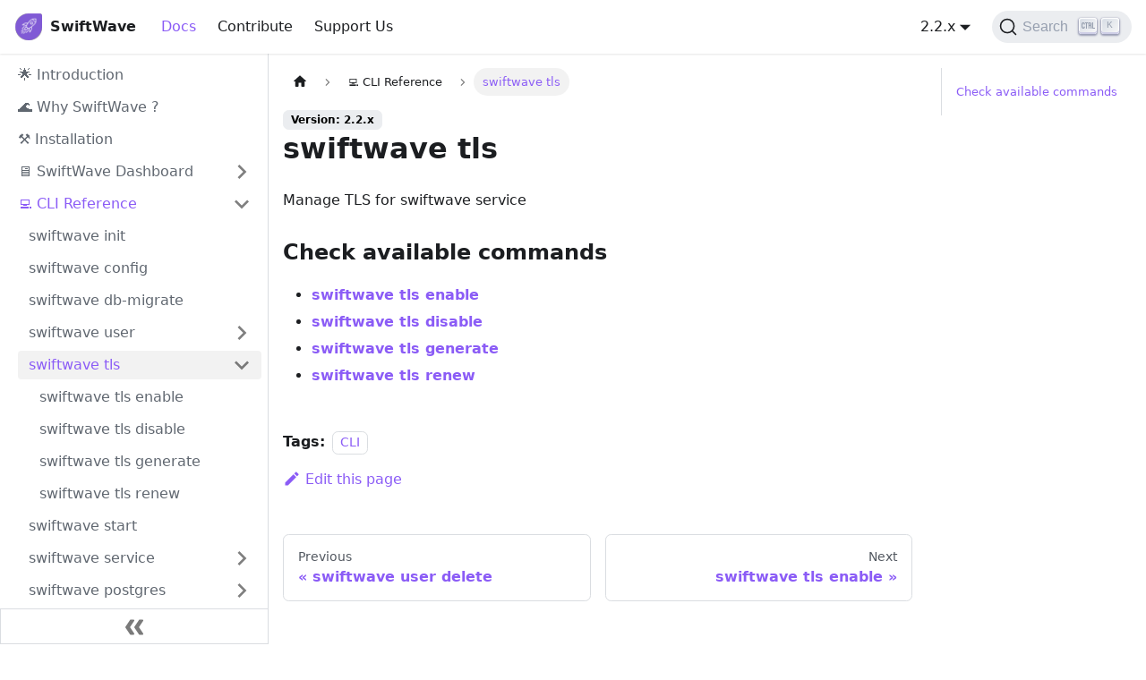

--- FILE ---
content_type: text/html; charset=utf-8
request_url: https://swiftwave.org/docs/cli/tls/
body_size: 5074
content:
<!DOCTYPE html><html lang="en" dir="ltr" class="docs-wrapper plugin-docs plugin-id-default docs-version-2.2.x docs-doc-page docs-doc-id-cli/tls/tls" data-has-hydrated="true" data-theme="light" data-rh="lang,dir,class,data-has-hydrated"><head>
<meta charset="UTF-8">
<meta name="generator" content="Docusaurus v3.3.2">
<title>swiftwave tls | SwiftWave</title><meta data-rh="true" property="og:url" content="https://swiftwave.org/docs/cli/tls/"><meta data-rh="true" property="og:locale" content="en"><meta data-rh="true" name="docusaurus_locale" content="en"><meta data-rh="true" name="docsearch:language" content="en"><meta data-rh="true" name="title" content="SwiftWave"><meta data-rh="true" name="og:image" content="/img/banner.png"><meta data-rh="true" name="og:title" content="SwiftWave"><meta data-rh="true" name="og:description" content="SwiftWave is a self-hosted open source lightweight PaaS solution. It is designed to be easy to use and deploy applications."><meta data-rh="true" name="keywords" content="deployment, application, hosting, vps, docker, swarm, ssl"><meta data-rh="true" name="twitter:card" content="/img/banner.png"><link data-rh="true" rel="icon" href="/img/favicon.ico"><link data-rh="true" rel="canonical" href="https://swiftwave.org/docs/cli/tls/"><link data-rh="true" rel="alternate" href="https://swiftwave.org/docs/cli/tls/" hreflang="en"><link data-rh="true" rel="alternate" href="https://swiftwave.org/docs/cli/tls/" hreflang="x-default"><link rel="search" type="application/opensearchdescription+xml" title="SwiftWave" href="/opensearch.xml">


<link rel="preconnect" href="https://www.google-analytics.com">
<link rel="preconnect" href="https://www.googletagmanager.com">

<link rel="stylesheet" href="/assets/css/styles.f6050b95.css">


<style type="text/css">.medium-zoom-overlay{position:fixed;top:0;right:0;bottom:0;left:0;opacity:0;transition:opacity .3s;will-change:opacity}.medium-zoom--opened .medium-zoom-overlay{cursor:pointer;cursor:zoom-out;opacity:1}.medium-zoom-image{cursor:pointer;cursor:zoom-in;transition:transform .3s cubic-bezier(.2,0,.2,1)!important}.medium-zoom-image--hidden{visibility:hidden}.medium-zoom-image--opened{position:relative;cursor:pointer;cursor:zoom-out;will-change:transform}</style><meta name="viewport" content="width=device-width, initial-scale=1.0" data-rh="true"><link rel="preconnect" href="https://1PTIIXB1YZ-dsn.algolia.net" crossorigin="anonymous" data-rh="true"><meta name="docusaurus_version" content="2.2.x" data-rh="true"><meta name="docusaurus_tag" content="docs-default-2.2.x" data-rh="true"><meta name="docsearch:version" content="2.2.x" data-rh="true"><meta name="docsearch:docusaurus_tag" content="docs-default-2.2.x" data-rh="true"><meta property="og:title" content="swiftwave tls | SwiftWave" data-rh="true"><meta name="description" content="Manage TLS for swiftwave service" data-rh="true"><meta property="og:description" content="Manage TLS for swiftwave service" data-rh="true"><link rel="prefetch" href="/assets/js/5e95c892.0a8e6eee.js"><link rel="prefetch" href="/assets/js/aba21aa0.ced77760.js"><link rel="prefetch" href="/assets/js/a7bd4aaa.98695563.js"><link rel="prefetch" href="/assets/js/7c110bd0.9cbd17f1.js"><link rel="prefetch" href="/assets/js/a94703ab.f90f0873.js"><link rel="prefetch" href="/assets/js/5e95c892.0a8e6eee.js"><link rel="prefetch" href="/assets/js/aba21aa0.ced77760.js"><link rel="prefetch" href="/assets/js/a7bd4aaa.98695563.js"><link rel="prefetch" href="/assets/js/7c110bd0.9cbd17f1.js"><link rel="prefetch" href="/assets/js/a94703ab.f90f0873.js"><link rel="prefetch" href="/assets/js/5e95c892.0a8e6eee.js"><link rel="prefetch" href="/assets/js/aba21aa0.ced77760.js"><link rel="prefetch" href="/assets/js/a7bd4aaa.98695563.js"><link rel="prefetch" href="/assets/js/7c110bd0.9cbd17f1.js"><link rel="prefetch" href="/assets/js/a94703ab.f90f0873.js"><link rel="prefetch" href="/assets/js/17896441.2a2d67d9.js"><link rel="prefetch" href="/assets/js/5092bdf6.dad2de2f.js"><link rel="prefetch" href="/assets/js/5e95c892.0a8e6eee.js"><link rel="prefetch" href="/assets/js/aba21aa0.ced77760.js"><link rel="prefetch" href="/assets/js/a7bd4aaa.98695563.js"><link rel="prefetch" href="/assets/js/7c110bd0.9cbd17f1.js"><link rel="prefetch" href="/assets/js/a94703ab.f90f0873.js"><link rel="prefetch" href="/assets/js/5e95c892.0a8e6eee.js"><link rel="prefetch" href="/assets/js/aba21aa0.ced77760.js"><link rel="prefetch" href="/assets/js/a7bd4aaa.98695563.js"><link rel="prefetch" href="/assets/js/7c110bd0.9cbd17f1.js"><link rel="prefetch" href="/assets/js/a94703ab.f90f0873.js"><link rel="prefetch" href="/assets/js/5e95c892.0a8e6eee.js"><link rel="prefetch" href="/assets/js/aba21aa0.ced77760.js"><link rel="prefetch" href="/assets/js/a7bd4aaa.98695563.js"><link rel="prefetch" href="/assets/js/7c110bd0.9cbd17f1.js"><link rel="prefetch" href="/assets/js/a94703ab.f90f0873.js"><link rel="prefetch" href="/assets/js/17896441.2a2d67d9.js"><link rel="prefetch" href="/assets/js/4ae7358a.94c62f06.js"><link rel="prefetch" href="/assets/js/5e95c892.0a8e6eee.js"><link rel="prefetch" href="/assets/js/aba21aa0.ced77760.js"><link rel="prefetch" href="/assets/js/a7bd4aaa.98695563.js"><link rel="prefetch" href="/assets/js/7c110bd0.9cbd17f1.js"><link rel="prefetch" href="/assets/js/a94703ab.f90f0873.js"><link rel="prefetch" href="/assets/js/5e95c892.0a8e6eee.js"><link rel="prefetch" href="/assets/js/aba21aa0.ced77760.js"><link rel="prefetch" href="/assets/js/a7bd4aaa.98695563.js"><link rel="prefetch" href="/assets/js/7c110bd0.9cbd17f1.js"><link rel="prefetch" href="/assets/js/a94703ab.f90f0873.js"><link rel="prefetch" href="/assets/js/5e95c892.0a8e6eee.js"><link rel="prefetch" href="/assets/js/aba21aa0.ced77760.js"><link rel="prefetch" href="/assets/js/a7bd4aaa.98695563.js"><link rel="prefetch" href="/assets/js/7c110bd0.9cbd17f1.js"><link rel="prefetch" href="/assets/js/a94703ab.f90f0873.js"><link rel="prefetch" href="/assets/js/17896441.2a2d67d9.js"><link rel="prefetch" href="/assets/js/0aadfe1f.dadd9f1a.js"><link rel="prefetch" href="/assets/js/5e95c892.0a8e6eee.js"><link rel="prefetch" href="/assets/js/aba21aa0.ced77760.js"><link rel="prefetch" href="/assets/js/a7bd4aaa.98695563.js"><link rel="prefetch" href="/assets/js/7c110bd0.9cbd17f1.js"><link rel="prefetch" href="/assets/js/a94703ab.f90f0873.js"><link rel="prefetch" href="/assets/js/a7bd4aaa.98695563.js"><link rel="prefetch" href="/assets/js/0d1eea10.cda62262.js"><link rel="prefetch" href="/assets/js/a94703ab.f90f0873.js"><link rel="prefetch" href="/assets/js/a7bd4aaa.98695563.js"><link rel="prefetch" href="/assets/js/0d1eea10.cda62262.js"><link rel="prefetch" href="/assets/js/a94703ab.f90f0873.js"><link rel="prefetch" href="/assets/js/17896441.2a2d67d9.js"><link rel="prefetch" href="/assets/js/559064d4.5b5907a9.js"><link rel="prefetch" href="/assets/js/5e95c892.0a8e6eee.js"><link rel="prefetch" href="/assets/js/aba21aa0.ced77760.js"><link rel="prefetch" href="/assets/js/a7bd4aaa.98695563.js"><link rel="prefetch" href="/assets/js/7c110bd0.9cbd17f1.js"><link rel="prefetch" href="/assets/js/a94703ab.f90f0873.js"><link rel="prefetch" href="/assets/js/5e95c892.0a8e6eee.js"><link rel="prefetch" href="/assets/js/aba21aa0.ced77760.js"><link rel="prefetch" href="/assets/js/a7bd4aaa.98695563.js"><link rel="prefetch" href="/assets/js/7c110bd0.9cbd17f1.js"><link rel="prefetch" href="/assets/js/a94703ab.f90f0873.js"><link rel="prefetch" href="/assets/js/5e95c892.0a8e6eee.js"><link rel="prefetch" href="/assets/js/aba21aa0.ced77760.js"><link rel="prefetch" href="/assets/js/a7bd4aaa.98695563.js"><link rel="prefetch" href="/assets/js/7c110bd0.9cbd17f1.js"><link rel="prefetch" href="/assets/js/a94703ab.f90f0873.js"><link rel="prefetch" href="/assets/js/17896441.2a2d67d9.js"><link rel="prefetch" href="/assets/js/d35b6044.7f73333c.js"><link rel="prefetch" href="/assets/js/5e95c892.0a8e6eee.js"><link rel="prefetch" href="/assets/js/aba21aa0.ced77760.js"><link rel="prefetch" href="/assets/js/a7bd4aaa.98695563.js"><link rel="prefetch" href="/assets/js/7c110bd0.9cbd17f1.js"><link rel="prefetch" href="/assets/js/a94703ab.f90f0873.js"><link rel="prefetch" href="/assets/js/5e95c892.0a8e6eee.js"><link rel="prefetch" href="/assets/js/aba21aa0.ced77760.js"><link rel="prefetch" href="/assets/js/a7bd4aaa.98695563.js"><link rel="prefetch" href="/assets/js/7c110bd0.9cbd17f1.js"><link rel="prefetch" href="/assets/js/a94703ab.f90f0873.js"><link rel="prefetch" href="/assets/js/5e95c892.0a8e6eee.js"><link rel="prefetch" href="/assets/js/aba21aa0.ced77760.js"><link rel="prefetch" href="/assets/js/a7bd4aaa.98695563.js"><link rel="prefetch" href="/assets/js/7c110bd0.9cbd17f1.js"><link rel="prefetch" href="/assets/js/a94703ab.f90f0873.js"><link rel="prefetch" href="/assets/js/17896441.2a2d67d9.js"><link rel="prefetch" href="/assets/js/e66ad3fd.54456a67.js"><link rel="prefetch" href="/assets/js/c4f5d8e4.12c134bb.js"><link rel="prefetch" href="/assets/js/a7456010.712416db.js"><link rel="prefetch" href="/assets/js/5e95c892.0a8e6eee.js"><link rel="prefetch" href="/assets/js/aba21aa0.ced77760.js"><link rel="prefetch" href="/assets/js/a7bd4aaa.98695563.js"><link rel="prefetch" href="/assets/js/7c110bd0.9cbd17f1.js"><link rel="prefetch" href="/assets/js/a94703ab.f90f0873.js"><link rel="prefetch" href="/assets/js/5e95c892.0a8e6eee.js"><link rel="prefetch" href="/assets/js/aba21aa0.ced77760.js"><link rel="prefetch" href="/assets/js/a7bd4aaa.98695563.js"><link rel="prefetch" href="/assets/js/7c110bd0.9cbd17f1.js"><link rel="prefetch" href="/assets/js/a94703ab.f90f0873.js"><link rel="prefetch" href="/assets/js/5e95c892.0a8e6eee.js"><link rel="prefetch" href="/assets/js/aba21aa0.ced77760.js"><link rel="prefetch" href="/assets/js/a7bd4aaa.98695563.js"><link rel="prefetch" href="/assets/js/7c110bd0.9cbd17f1.js"><link rel="prefetch" href="/assets/js/a94703ab.f90f0873.js"><link rel="prefetch" href="/assets/js/17896441.2a2d67d9.js"><link rel="prefetch" href="/assets/js/7dfeb521.35a4c10a.js"><link rel="prefetch" href="/assets/js/5e95c892.0a8e6eee.js"><link rel="prefetch" href="/assets/js/aba21aa0.ced77760.js"><link rel="prefetch" href="/assets/js/a7bd4aaa.98695563.js"><link rel="prefetch" href="/assets/js/7c110bd0.9cbd17f1.js"><link rel="prefetch" href="/assets/js/a94703ab.f90f0873.js"><link rel="prefetch" href="/assets/js/5e95c892.0a8e6eee.js"><link rel="prefetch" href="/assets/js/aba21aa0.ced77760.js"><link rel="prefetch" href="/assets/js/a7bd4aaa.98695563.js"><link rel="prefetch" href="/assets/js/7c110bd0.9cbd17f1.js"><link rel="prefetch" href="/assets/js/a94703ab.f90f0873.js"><link rel="prefetch" href="/assets/js/5e95c892.0a8e6eee.js"><link rel="prefetch" href="/assets/js/aba21aa0.ced77760.js"><link rel="prefetch" href="/assets/js/a7bd4aaa.98695563.js"><link rel="prefetch" href="/assets/js/7c110bd0.9cbd17f1.js"><link rel="prefetch" href="/assets/js/a94703ab.f90f0873.js"><link rel="prefetch" href="/assets/js/17896441.2a2d67d9.js"><link rel="prefetch" href="/assets/js/f2003740.3089d9cf.js"><link rel="prefetch" href="/assets/js/5e95c892.0a8e6eee.js"><link rel="prefetch" href="/assets/js/aba21aa0.ced77760.js"><link rel="prefetch" href="/assets/js/a7bd4aaa.98695563.js"><link rel="prefetch" href="/assets/js/7c110bd0.9cbd17f1.js"><link rel="prefetch" href="/assets/js/a94703ab.f90f0873.js"><link rel="prefetch" href="/assets/js/5e95c892.0a8e6eee.js"><link rel="prefetch" href="/assets/js/aba21aa0.ced77760.js"><link rel="prefetch" href="/assets/js/a7bd4aaa.98695563.js"><link rel="prefetch" href="/assets/js/7c110bd0.9cbd17f1.js"><link rel="prefetch" href="/assets/js/a94703ab.f90f0873.js"><link rel="prefetch" href="/assets/js/5e95c892.0a8e6eee.js"><link rel="prefetch" href="/assets/js/aba21aa0.ced77760.js"><link rel="prefetch" href="/assets/js/a7bd4aaa.98695563.js"><link rel="prefetch" href="/assets/js/7c110bd0.9cbd17f1.js"><link rel="prefetch" href="/assets/js/a94703ab.f90f0873.js"><link rel="prefetch" href="/assets/js/17896441.2a2d67d9.js"><link rel="prefetch" href="/assets/js/4a238607.fa95d867.js"><link rel="prefetch" href="/assets/js/5e95c892.0a8e6eee.js"><link rel="prefetch" href="/assets/js/aba21aa0.ced77760.js"><link rel="prefetch" href="/assets/js/a7bd4aaa.98695563.js"><link rel="prefetch" href="/assets/js/7c110bd0.9cbd17f1.js"><link rel="prefetch" href="/assets/js/a94703ab.f90f0873.js"><link rel="prefetch" href="/assets/js/5e95c892.0a8e6eee.js"><link rel="prefetch" href="/assets/js/aba21aa0.ced77760.js"><link rel="prefetch" href="/assets/js/a7bd4aaa.98695563.js"><link rel="prefetch" href="/assets/js/7c110bd0.9cbd17f1.js"><link rel="prefetch" href="/assets/js/a94703ab.f90f0873.js"><link rel="prefetch" href="/assets/js/5e95c892.0a8e6eee.js"><link rel="prefetch" href="/assets/js/aba21aa0.ced77760.js"><link rel="prefetch" href="/assets/js/a7bd4aaa.98695563.js"><link rel="prefetch" href="/assets/js/7c110bd0.9cbd17f1.js"><link rel="prefetch" href="/assets/js/a94703ab.f90f0873.js"><link rel="prefetch" href="/assets/js/17896441.2a2d67d9.js"><link rel="prefetch" href="/assets/js/b838a20f.5b156468.js"><link rel="prefetch" href="/assets/js/5e95c892.0a8e6eee.js"><link rel="prefetch" href="/assets/js/aba21aa0.ced77760.js"><link rel="prefetch" href="/assets/js/a7bd4aaa.98695563.js"><link rel="prefetch" href="/assets/js/7c110bd0.9cbd17f1.js"><link rel="prefetch" href="/assets/js/a94703ab.f90f0873.js"><link rel="prefetch" href="/assets/js/5e95c892.0a8e6eee.js"><link rel="prefetch" href="/assets/js/aba21aa0.ced77760.js"><link rel="prefetch" href="/assets/js/a7bd4aaa.98695563.js"><link rel="prefetch" href="/assets/js/7c110bd0.9cbd17f1.js"><link rel="prefetch" href="/assets/js/a94703ab.f90f0873.js"><link rel="prefetch" href="/assets/js/5e95c892.0a8e6eee.js"><link rel="prefetch" href="/assets/js/aba21aa0.ced77760.js"><link rel="prefetch" href="/assets/js/a7bd4aaa.98695563.js"><link rel="prefetch" href="/assets/js/7c110bd0.9cbd17f1.js"><link rel="prefetch" href="/assets/js/a94703ab.f90f0873.js"><link rel="prefetch" href="/assets/js/17896441.2a2d67d9.js"><link rel="prefetch" href="/assets/js/89ec5ddf.258e2148.js"><link rel="prefetch" href="/assets/js/5e95c892.0a8e6eee.js"><link rel="prefetch" href="/assets/js/aba21aa0.ced77760.js"><link rel="prefetch" href="/assets/js/a7bd4aaa.98695563.js"><link rel="prefetch" href="/assets/js/7c110bd0.9cbd17f1.js"><link rel="prefetch" href="/assets/js/a94703ab.f90f0873.js"><link rel="prefetch" href="/assets/js/5e95c892.0a8e6eee.js"><link rel="prefetch" href="/assets/js/aba21aa0.ced77760.js"><link rel="prefetch" href="/assets/js/a7bd4aaa.98695563.js"><link rel="prefetch" href="/assets/js/7c110bd0.9cbd17f1.js"><link rel="prefetch" href="/assets/js/a94703ab.f90f0873.js"><link rel="prefetch" href="/assets/js/5e95c892.0a8e6eee.js"><link rel="prefetch" href="/assets/js/aba21aa0.ced77760.js"><link rel="prefetch" href="/assets/js/a7bd4aaa.98695563.js"><link rel="prefetch" href="/assets/js/7c110bd0.9cbd17f1.js"><link rel="prefetch" href="/assets/js/a94703ab.f90f0873.js"><link rel="prefetch" href="/assets/js/17896441.2a2d67d9.js"><link rel="prefetch" href="/assets/js/aa4e5680.0826d7d0.js"><link rel="prefetch" href="/assets/js/5e95c892.0a8e6eee.js"><link rel="prefetch" href="/assets/js/aba21aa0.ced77760.js"><link rel="prefetch" href="/assets/js/a7bd4aaa.98695563.js"><link rel="prefetch" href="/assets/js/7c110bd0.9cbd17f1.js"><link rel="prefetch" href="/assets/js/a94703ab.f90f0873.js"><link rel="prefetch" href="/assets/js/5e95c892.0a8e6eee.js"><link rel="prefetch" href="/assets/js/aba21aa0.ced77760.js"><link rel="prefetch" href="/assets/js/a7bd4aaa.98695563.js"><link rel="prefetch" href="/assets/js/7c110bd0.9cbd17f1.js"><link rel="prefetch" href="/assets/js/a94703ab.f90f0873.js"><link rel="prefetch" href="/assets/js/5e95c892.0a8e6eee.js"><link rel="prefetch" href="/assets/js/aba21aa0.ced77760.js"><link rel="prefetch" href="/assets/js/a7bd4aaa.98695563.js"><link rel="prefetch" href="/assets/js/7c110bd0.9cbd17f1.js"><link rel="prefetch" href="/assets/js/a94703ab.f90f0873.js"><link rel="prefetch" href="/assets/js/17896441.2a2d67d9.js"><link rel="prefetch" href="/assets/js/b5d37576.422be573.js"><link rel="prefetch" href="/assets/js/5e95c892.0a8e6eee.js"><link rel="prefetch" href="/assets/js/aba21aa0.ced77760.js"><link rel="prefetch" href="/assets/js/a7bd4aaa.98695563.js"><link rel="prefetch" href="/assets/js/7c110bd0.9cbd17f1.js"><link rel="prefetch" href="/assets/js/a94703ab.f90f0873.js"><link rel="prefetch" href="/assets/js/5e95c892.0a8e6eee.js"><link rel="prefetch" href="/assets/js/aba21aa0.ced77760.js"><link rel="prefetch" href="/assets/js/a7bd4aaa.98695563.js"><link rel="prefetch" href="/assets/js/7c110bd0.9cbd17f1.js"><link rel="prefetch" href="/assets/js/a94703ab.f90f0873.js"><link rel="prefetch" href="/assets/js/5e95c892.0a8e6eee.js"><link rel="prefetch" href="/assets/js/aba21aa0.ced77760.js"><link rel="prefetch" href="/assets/js/a7bd4aaa.98695563.js"><link rel="prefetch" href="/assets/js/7c110bd0.9cbd17f1.js"><link rel="prefetch" href="/assets/js/a94703ab.f90f0873.js"><link rel="prefetch" href="/assets/js/17896441.2a2d67d9.js"><link rel="prefetch" href="/assets/js/536fe237.e1ad9dea.js"><link rel="prefetch" href="/assets/js/5e95c892.0a8e6eee.js"><link rel="prefetch" href="/assets/js/aba21aa0.ced77760.js"><link rel="prefetch" href="/assets/js/a7bd4aaa.98695563.js"><link rel="prefetch" href="/assets/js/7c110bd0.9cbd17f1.js"><link rel="prefetch" href="/assets/js/a94703ab.f90f0873.js"><link rel="prefetch" href="/assets/js/5e95c892.0a8e6eee.js"><link rel="prefetch" href="/assets/js/aba21aa0.ced77760.js"><link rel="prefetch" href="/assets/js/a7bd4aaa.98695563.js"><link rel="prefetch" href="/assets/js/7c110bd0.9cbd17f1.js"><link rel="prefetch" href="/assets/js/a94703ab.f90f0873.js"><link rel="prefetch" href="/assets/js/5e95c892.0a8e6eee.js"><link rel="prefetch" href="/assets/js/aba21aa0.ced77760.js"><link rel="prefetch" href="/assets/js/a7bd4aaa.98695563.js"><link rel="prefetch" href="/assets/js/7c110bd0.9cbd17f1.js"><link rel="prefetch" href="/assets/js/a94703ab.f90f0873.js"><link rel="prefetch" href="/assets/js/17896441.2a2d67d9.js"><link rel="prefetch" href="/assets/js/64f85ae7.a0c7140b.js"><link rel="prefetch" href="/assets/js/5e95c892.0a8e6eee.js"><link rel="prefetch" href="/assets/js/aba21aa0.ced77760.js"><link rel="prefetch" href="/assets/js/a7bd4aaa.98695563.js"><link rel="prefetch" href="/assets/js/7c110bd0.9cbd17f1.js"><link rel="prefetch" href="/assets/js/a94703ab.f90f0873.js"><link rel="prefetch" href="/assets/js/a7bd4aaa.98695563.js"><link rel="prefetch" href="/assets/js/84401c52.6ef11000.js"><link rel="prefetch" href="/assets/js/a94703ab.f90f0873.js"><link rel="prefetch" href="/assets/js/a7bd4aaa.98695563.js"><link rel="prefetch" href="/assets/js/84401c52.6ef11000.js"><link rel="prefetch" href="/assets/js/a94703ab.f90f0873.js"><link rel="prefetch" href="/assets/js/17896441.2a2d67d9.js"><link rel="prefetch" href="/assets/js/22c746b6.5c6256c3.js"><link rel="prefetch" href="/assets/js/5e95c892.0a8e6eee.js"><link rel="prefetch" href="/assets/js/aba21aa0.ced77760.js"><link rel="prefetch" href="/assets/js/a7bd4aaa.98695563.js"><link rel="prefetch" href="/assets/js/7c110bd0.9cbd17f1.js"><link rel="prefetch" href="/assets/js/a94703ab.f90f0873.js"><link rel="prefetch" href="/assets/js/5e95c892.0a8e6eee.js"><link rel="prefetch" href="/assets/js/aba21aa0.ced77760.js"><link rel="prefetch" href="/assets/js/a7bd4aaa.98695563.js"><link rel="prefetch" href="/assets/js/7c110bd0.9cbd17f1.js"><link rel="prefetch" href="/assets/js/a94703ab.f90f0873.js"><link rel="prefetch" href="/assets/js/5e95c892.0a8e6eee.js"><link rel="prefetch" href="/assets/js/aba21aa0.ced77760.js"><link rel="prefetch" href="/assets/js/a7bd4aaa.98695563.js"><link rel="prefetch" href="/assets/js/7c110bd0.9cbd17f1.js"><link rel="prefetch" href="/assets/js/a94703ab.f90f0873.js"><link rel="prefetch" href="/assets/js/17896441.2a2d67d9.js"><link rel="prefetch" href="/assets/js/8e2d0a94.314dd0ef.js"><link rel="prefetch" href="/assets/js/5e95c892.0a8e6eee.js"><link rel="prefetch" href="/assets/js/aba21aa0.ced77760.js"><link rel="prefetch" href="/assets/js/a7bd4aaa.98695563.js"><link rel="prefetch" href="/assets/js/7c110bd0.9cbd17f1.js"><link rel="prefetch" href="/assets/js/a94703ab.f90f0873.js"><link rel="prefetch" href="/assets/js/5e95c892.0a8e6eee.js"><link rel="prefetch" href="/assets/js/aba21aa0.ced77760.js"><link rel="prefetch" href="/assets/js/a7bd4aaa.98695563.js"><link rel="prefetch" href="/assets/js/7c110bd0.9cbd17f1.js"><link rel="prefetch" href="/assets/js/a94703ab.f90f0873.js"><link rel="prefetch" href="/assets/js/5e95c892.0a8e6eee.js"><link rel="prefetch" href="/assets/js/aba21aa0.ced77760.js"><link rel="prefetch" href="/assets/js/a7bd4aaa.98695563.js"><link rel="prefetch" href="/assets/js/7c110bd0.9cbd17f1.js"><link rel="prefetch" href="/assets/js/a94703ab.f90f0873.js"><link rel="prefetch" href="/assets/js/17896441.2a2d67d9.js"><link rel="prefetch" href="/assets/js/7ae63a97.b0d6c69f.js"><link rel="prefetch" href="/assets/js/5e95c892.0a8e6eee.js"><link rel="prefetch" href="/assets/js/aba21aa0.ced77760.js"><link rel="prefetch" href="/assets/js/a7bd4aaa.98695563.js"><link rel="prefetch" href="/assets/js/7c110bd0.9cbd17f1.js"><link rel="prefetch" href="/assets/js/a94703ab.f90f0873.js"><link rel="prefetch" href="/assets/js/5e95c892.0a8e6eee.js"><link rel="prefetch" href="/assets/js/aba21aa0.ced77760.js"><link rel="prefetch" href="/assets/js/a7bd4aaa.98695563.js"><link rel="prefetch" href="/assets/js/7c110bd0.9cbd17f1.js"><link rel="prefetch" href="/assets/js/a94703ab.f90f0873.js"><link rel="prefetch" href="/assets/js/5e95c892.0a8e6eee.js"><link rel="prefetch" href="/assets/js/aba21aa0.ced77760.js"><link rel="prefetch" href="/assets/js/a7bd4aaa.98695563.js"><link rel="prefetch" href="/assets/js/7c110bd0.9cbd17f1.js"><link rel="prefetch" href="/assets/js/a94703ab.f90f0873.js"><link rel="prefetch" href="/assets/js/17896441.2a2d67d9.js"><link rel="prefetch" href="/assets/js/d7079d7a.cacec6fa.js"><link rel="prefetch" href="/assets/js/5e95c892.0a8e6eee.js"><link rel="prefetch" href="/assets/js/aba21aa0.ced77760.js"><link rel="prefetch" href="/assets/js/a7bd4aaa.98695563.js"><link rel="prefetch" href="/assets/js/7c110bd0.9cbd17f1.js"><link rel="prefetch" href="/assets/js/a94703ab.f90f0873.js"><link rel="prefetch" href="/assets/js/a7bd4aaa.98695563.js"><link rel="prefetch" href="/assets/js/0c149aa3.5508e96c.js"><link rel="prefetch" href="/assets/js/a94703ab.f90f0873.js"><link rel="prefetch" href="/assets/js/a7bd4aaa.98695563.js"><link rel="prefetch" href="/assets/js/0c149aa3.5508e96c.js"><link rel="prefetch" href="/assets/js/a94703ab.f90f0873.js"><link rel="prefetch" href="/assets/js/17896441.2a2d67d9.js"><link rel="prefetch" href="/assets/js/4dfef07b.fe06f04b.js"><link rel="prefetch" href="/assets/js/5e95c892.0a8e6eee.js"><link rel="prefetch" href="/assets/js/aba21aa0.ced77760.js"><link rel="prefetch" href="/assets/js/a7bd4aaa.98695563.js"><link rel="prefetch" href="/assets/js/7c110bd0.9cbd17f1.js"><link rel="prefetch" href="/assets/js/a94703ab.f90f0873.js"><link rel="prefetch" href="/assets/js/5e95c892.0a8e6eee.js"><link rel="prefetch" href="/assets/js/aba21aa0.ced77760.js"><link rel="prefetch" href="/assets/js/a7bd4aaa.98695563.js"><link rel="prefetch" href="/assets/js/7c110bd0.9cbd17f1.js"><link rel="prefetch" href="/assets/js/a94703ab.f90f0873.js"><link rel="prefetch" href="/assets/js/5e95c892.0a8e6eee.js"><link rel="prefetch" href="/assets/js/aba21aa0.ced77760.js"><link rel="prefetch" href="/assets/js/a7bd4aaa.98695563.js"><link rel="prefetch" href="/assets/js/7c110bd0.9cbd17f1.js"><link rel="prefetch" href="/assets/js/a94703ab.f90f0873.js"><link rel="prefetch" href="/assets/js/17896441.2a2d67d9.js"><link rel="prefetch" href="/assets/js/fb83e219.7ba66702.js"><link rel="prefetch" href="/assets/js/5e95c892.0a8e6eee.js"><link rel="prefetch" href="/assets/js/aba21aa0.ced77760.js"><link rel="prefetch" href="/assets/js/a7bd4aaa.98695563.js"><link rel="prefetch" href="/assets/js/7c110bd0.9cbd17f1.js"><link rel="prefetch" href="/assets/js/a94703ab.f90f0873.js"><link rel="prefetch" href="/assets/js/5e95c892.0a8e6eee.js"><link rel="prefetch" href="/assets/js/aba21aa0.ced77760.js"><link rel="prefetch" href="/assets/js/a7bd4aaa.98695563.js"><link rel="prefetch" href="/assets/js/7c110bd0.9cbd17f1.js"><link rel="prefetch" href="/assets/js/a94703ab.f90f0873.js"><link rel="prefetch" href="/assets/js/5e95c892.0a8e6eee.js"><link rel="prefetch" href="/assets/js/aba21aa0.ced77760.js"><link rel="prefetch" href="/assets/js/a7bd4aaa.98695563.js"><link rel="prefetch" href="/assets/js/7c110bd0.9cbd17f1.js"><link rel="prefetch" href="/assets/js/a94703ab.f90f0873.js"><link rel="prefetch" href="/assets/js/17896441.2a2d67d9.js"><link rel="prefetch" href="/assets/js/d35b6044.7f73333c.js"><link rel="prefetch" href="/assets/js/5e95c892.0a8e6eee.js"><link rel="prefetch" href="/assets/js/aba21aa0.ced77760.js"><link rel="prefetch" href="/assets/js/a7bd4aaa.98695563.js"><link rel="prefetch" href="/assets/js/7c110bd0.9cbd17f1.js"><link rel="prefetch" href="/assets/js/a94703ab.f90f0873.js"><link rel="prefetch" href="/assets/js/5e95c892.0a8e6eee.js"><link rel="prefetch" href="/assets/js/aba21aa0.ced77760.js"><link rel="prefetch" href="/assets/js/a7bd4aaa.98695563.js"><link rel="prefetch" href="/assets/js/7c110bd0.9cbd17f1.js"><link rel="prefetch" href="/assets/js/a94703ab.f90f0873.js"><link rel="prefetch" href="/assets/js/df203c0f.ff24a9bd.js"><link rel="prefetch" href="/assets/js/24b68619.07e437c4.js"><link rel="prefetch" href="/assets/js/5e95c892.0a8e6eee.js"><link rel="prefetch" href="/assets/js/aba21aa0.ced77760.js"><link rel="prefetch" href="/assets/js/a7bd4aaa.98695563.js"><link rel="prefetch" href="/assets/js/7c110bd0.9cbd17f1.js"><link rel="prefetch" href="/assets/js/a94703ab.f90f0873.js"><link rel="prefetch" href="/assets/js/5e95c892.0a8e6eee.js"><link rel="prefetch" href="/assets/js/aba21aa0.ced77760.js"><link rel="prefetch" href="/assets/js/a7bd4aaa.98695563.js"><link rel="prefetch" href="/assets/js/7c110bd0.9cbd17f1.js"><link rel="prefetch" href="/assets/js/a94703ab.f90f0873.js"><link rel="prefetch" href="/assets/js/5e95c892.0a8e6eee.js"><link rel="prefetch" href="/assets/js/aba21aa0.ced77760.js"><link rel="prefetch" href="/assets/js/a7bd4aaa.98695563.js"><link rel="prefetch" href="/assets/js/7c110bd0.9cbd17f1.js"><link rel="prefetch" href="/assets/js/a94703ab.f90f0873.js"><link rel="prefetch" href="/assets/js/17896441.2a2d67d9.js"><link rel="prefetch" href="/assets/js/c1a4378a.f1b64c44.js"><link rel="prefetch" href="/assets/js/5e95c892.0a8e6eee.js"><link rel="prefetch" href="/assets/js/aba21aa0.ced77760.js"><link rel="prefetch" href="/assets/js/a7bd4aaa.98695563.js"><link rel="prefetch" href="/assets/js/7c110bd0.9cbd17f1.js"><link rel="prefetch" href="/assets/js/a94703ab.f90f0873.js"><link rel="prefetch" href="/assets/js/a7bd4aaa.98695563.js"><link rel="prefetch" href="/assets/js/0b6fdae9.a7b8fbc1.js"><link rel="prefetch" href="/assets/js/a94703ab.f90f0873.js"><link rel="prefetch" href="/assets/js/a7bd4aaa.98695563.js"><link rel="prefetch" href="/assets/js/0b6fdae9.a7b8fbc1.js"><link rel="prefetch" href="/assets/js/a94703ab.f90f0873.js"><link rel="prefetch" href="/assets/js/17896441.2a2d67d9.js"><link rel="prefetch" href="/assets/js/123fa4bd.2a73c99f.js"><link rel="prefetch" href="/assets/js/5e95c892.0a8e6eee.js"><link rel="prefetch" href="/assets/js/aba21aa0.ced77760.js"><link rel="prefetch" href="/assets/js/a7bd4aaa.98695563.js"><link rel="prefetch" href="/assets/js/7c110bd0.9cbd17f1.js"><link rel="prefetch" href="/assets/js/a94703ab.f90f0873.js"><link rel="prefetch" href="/assets/js/5e95c892.0a8e6eee.js"><link rel="prefetch" href="/assets/js/aba21aa0.ced77760.js"><link rel="prefetch" href="/assets/js/a7bd4aaa.98695563.js"><link rel="prefetch" href="/assets/js/7c110bd0.9cbd17f1.js"><link rel="prefetch" href="/assets/js/a94703ab.f90f0873.js"><link rel="prefetch" href="/assets/js/5e95c892.0a8e6eee.js"><link rel="prefetch" href="/assets/js/aba21aa0.ced77760.js"><link rel="prefetch" href="/assets/js/a7bd4aaa.98695563.js"><link rel="prefetch" href="/assets/js/7c110bd0.9cbd17f1.js"><link rel="prefetch" href="/assets/js/a94703ab.f90f0873.js"><link rel="prefetch" href="/assets/js/17896441.2a2d67d9.js"><link rel="prefetch" href="/assets/js/6396b218.c4a81bbf.js"></head>
<body class="navigation-with-keyboard" data-rh="class" style="overflow: visible;">
<div id="__docusaurus"><div role="region" aria-label="Skip to main content"><a class="skipToContent_fXgn" href="#__docusaurus_skipToContent_fallback">Skip to main content</a></div><nav aria-label="Main" class="navbar navbar--fixed-top"><div class="navbar__inner"><div class="navbar__items"><button aria-label="Toggle navigation bar" aria-expanded="false" class="navbar__toggle clean-btn" type="button"><svg width="30" height="30" viewBox="0 0 30 30" aria-hidden="true"><path stroke="currentColor" stroke-linecap="round" stroke-miterlimit="10" stroke-width="2" d="M4 7h22M4 15h22M4 23h22"></path></svg></button><a class="navbar__brand" href="/"><div class="navbar__logo"><img src="/img/logo.svg" alt="SwiftWave Logo" class="themedComponent_mlkZ themedComponent--light_NVdE"></div><b class="navbar__title text--truncate">SwiftWave</b></a><a aria-current="page" class="navbar__item navbar__link navbar__link--active" href="/docs">Docs</a><a class="navbar__item navbar__link" href="/docs/contribution_guideline">Contribute</a><a class="navbar__item navbar__link" href="/docs/support_us">Support Us</a></div><div class="navbar__items navbar__items--right"><div class="navbar__item dropdown dropdown--hoverable dropdown--right"><a class="navbar__link" aria-haspopup="true" aria-expanded="false" role="button" href="/docs/">2.2.x</a><ul class="dropdown__menu"><li><a class="dropdown__link" href="/docs/next/cli/tls/">Develop 🚧</a></li><li><a aria-current="page" class="dropdown__link dropdown__link--active" href="/docs/cli/tls/">2.2.x</a></li><li><a class="dropdown__link" href="/docs/2.1.x/cli/tls/">2.1.x</a></li><li><a class="dropdown__link" href="/docs/2.0.x/cli/tls/">2.0.x</a></li><li><a class="dropdown__link" href="/docs/1.x.x/cli/tls/">1.x.x</a></li></ul></div><div class="mr-10 lg:mr-0 pt-2"><span><span></span></span></div><div class="navbarSearchContainer_Bca1"><button type="button" class="DocSearch DocSearch-Button" aria-label="Search"><span class="DocSearch-Button-Container"><svg width="20" height="20" class="DocSearch-Search-Icon" viewBox="0 0 20 20" aria-hidden="true"><path d="M14.386 14.386l4.0877 4.0877-4.0877-4.0877c-2.9418 2.9419-7.7115 2.9419-10.6533 0-2.9419-2.9418-2.9419-7.7115 0-10.6533 2.9418-2.9419 7.7115-2.9419 10.6533 0 2.9419 2.9418 2.9419 7.7115 0 10.6533z" stroke="currentColor" fill="none" fill-rule="evenodd" stroke-linecap="round" stroke-linejoin="round"></path></svg><span class="DocSearch-Button-Placeholder">Search</span></span><span class="DocSearch-Button-Keys"><kbd class="DocSearch-Button-Key"><svg width="15" height="15" class="DocSearch-Control-Key-Icon"><path d="M4.505 4.496h2M5.505 5.496v5M8.216 4.496l.055 5.993M10 7.5c.333.333.5.667.5 1v2M12.326 4.5v5.996M8.384 4.496c1.674 0 2.116 0 2.116 1.5s-.442 1.5-2.116 1.5M3.205 9.303c-.09.448-.277 1.21-1.241 1.203C1 10.5.5 9.513.5 8V7c0-1.57.5-2.5 1.464-2.494.964.006 1.134.598 1.24 1.342M12.553 10.5h1.953" stroke-width="1.2" stroke="currentColor" fill="none" stroke-linecap="square"></path></svg></kbd><kbd class="DocSearch-Button-Key">K</kbd></span></button></div></div></div><div role="presentation" class="navbar-sidebar__backdrop"></div></nav><div id="__docusaurus_skipToContent_fallback" class="main-wrapper mainWrapper_z2l0"><div class="docsWrapper_hBAB"><button aria-label="Scroll back to top" class="clean-btn theme-back-to-top-button backToTopButton_sjWU" type="button"></button><div class="docRoot_UBD9"><aside class="theme-doc-sidebar-container docSidebarContainer_YfHR"><div class="sidebarViewport_aRkj"><div class="sidebar_njMd"><nav aria-label="Docs sidebar" class="menu thin-scrollbar menu_SIkG"><ul class="theme-doc-sidebar-menu menu__list"><li class="theme-doc-sidebar-item-link theme-doc-sidebar-item-link-level-1 menu__list-item"><a class="menu__link" href="/docs/">🌟 Introduction</a></li><li class="theme-doc-sidebar-item-link theme-doc-sidebar-item-link-level-1 menu__list-item"><a class="menu__link" href="/docs/why_swiftwave">🌊 Why SwiftWave ?</a></li><li class="theme-doc-sidebar-item-link theme-doc-sidebar-item-link-level-1 menu__list-item"><a class="menu__link" href="/docs/installation">⚒️ Installation</a></li><li class="theme-doc-sidebar-item-category theme-doc-sidebar-item-category-level-1 menu__list-item menu__list-item--collapsed"><div class="menu__list-item-collapsible"><a class="menu__link menu__link--sublist" href="/docs/dashboard/">🖥️ SwiftWave Dashboard</a><button aria-label="Expand sidebar category '🖥️ SwiftWave Dashboard'" aria-expanded="false" type="button" class="clean-btn menu__caret"></button></div></li><li class="theme-doc-sidebar-item-category theme-doc-sidebar-item-category-level-1 menu__list-item"><div class="menu__list-item-collapsible"><a class="menu__link menu__link--sublist menu__link--active" href="/docs/cli/">💻 CLI Reference</a><button aria-label="Collapse sidebar category '💻 CLI Reference'" aria-expanded="true" type="button" class="clean-btn menu__caret"></button></div><ul style="display:block;overflow:visible;height:auto" class="menu__list"><li class="theme-doc-sidebar-item-link theme-doc-sidebar-item-link-level-2 menu__list-item"><a class="menu__link" tabindex="0" href="/docs/cli/init">swiftwave init</a></li><li class="theme-doc-sidebar-item-link theme-doc-sidebar-item-link-level-2 menu__list-item"><a class="menu__link" tabindex="0" href="/docs/cli/config">swiftwave config</a></li><li class="theme-doc-sidebar-item-link theme-doc-sidebar-item-link-level-2 menu__list-item"><a class="menu__link" tabindex="0" href="/docs/cli/db-migrate">swiftwave db-migrate</a></li><li class="theme-doc-sidebar-item-category theme-doc-sidebar-item-category-level-2 menu__list-item menu__list-item--collapsed"><div class="menu__list-item-collapsible"><a class="menu__link menu__link--sublist" tabindex="0" href="/docs/cli/user/">swiftwave user</a><button aria-label="Expand sidebar category 'swiftwave user'" aria-expanded="false" type="button" class="clean-btn menu__caret"></button></div></li><li class="theme-doc-sidebar-item-category theme-doc-sidebar-item-category-level-2 menu__list-item"><div class="menu__list-item-collapsible menu__list-item-collapsible--active"><a class="menu__link menu__link--sublist menu__link--active" aria-current="page" tabindex="0" href="/docs/cli/tls/">swiftwave tls</a><button aria-label="Collapse sidebar category 'swiftwave tls'" aria-expanded="true" type="button" class="clean-btn menu__caret"></button></div><ul style="display:block;overflow:visible;height:auto" class="menu__list"><li class="theme-doc-sidebar-item-link theme-doc-sidebar-item-link-level-3 menu__list-item"><a class="menu__link" tabindex="0" href="/docs/cli/tls/enable">swiftwave tls enable</a></li><li class="theme-doc-sidebar-item-link theme-doc-sidebar-item-link-level-3 menu__list-item"><a class="menu__link" tabindex="0" href="/docs/cli/tls/disable">swiftwave tls disable</a></li><li class="theme-doc-sidebar-item-link theme-doc-sidebar-item-link-level-3 menu__list-item"><a class="menu__link" tabindex="0" href="/docs/cli/tls/generate">swiftwave tls generate</a></li><li class="theme-doc-sidebar-item-link theme-doc-sidebar-item-link-level-3 menu__list-item"><a class="menu__link" tabindex="0" href="/docs/cli/tls/renew">swiftwave tls renew</a></li></ul></li><li class="theme-doc-sidebar-item-link theme-doc-sidebar-item-link-level-2 menu__list-item"><a class="menu__link" tabindex="0" href="/docs/cli/start">swiftwave start</a></li><li class="theme-doc-sidebar-item-category theme-doc-sidebar-item-category-level-2 menu__list-item menu__list-item--collapsed"><div class="menu__list-item-collapsible"><a class="menu__link menu__link--sublist" tabindex="0" href="/docs/cli/service/">swiftwave service</a><button aria-label="Expand sidebar category 'swiftwave service'" aria-expanded="false" type="button" class="clean-btn menu__caret"></button></div></li><li class="theme-doc-sidebar-item-category theme-doc-sidebar-item-category-level-2 menu__list-item menu__list-item--collapsed"><div class="menu__list-item-collapsible"><a class="menu__link menu__link--sublist" tabindex="0" href="/docs/cli/postgres/">swiftwave postgres</a><button aria-label="Expand sidebar category 'swiftwave postgres'" aria-expanded="false" type="button" class="clean-btn menu__caret"></button></div></li><li class="theme-doc-sidebar-item-category theme-doc-sidebar-item-category-level-2 menu__list-item menu__list-item--collapsed"><div class="menu__list-item-collapsible"><a class="menu__link menu__link--sublist" tabindex="0" href="/docs/cli/localregistry/">swiftwave localregistry</a><button aria-label="Expand sidebar category 'swiftwave localregistry'" aria-expanded="false" type="button" class="clean-btn menu__caret"></button></div></li><li class="theme-doc-sidebar-item-category theme-doc-sidebar-item-category-level-2 menu__list-item menu__list-item--collapsed"><div class="menu__list-item-collapsible"><a class="menu__link menu__link--sublist" tabindex="0" href="/docs/cli/auto-update/">swiftwave auto-update</a><button aria-label="Expand sidebar category 'swiftwave auto-update'" aria-expanded="false" type="button" class="clean-btn menu__caret"></button></div></li><li class="theme-doc-sidebar-item-link theme-doc-sidebar-item-link-level-2 menu__list-item"><a class="menu__link" tabindex="0" href="/docs/cli/update">swiftwave update</a></li><li class="theme-doc-sidebar-item-category theme-doc-sidebar-item-category-level-2 menu__list-item menu__list-item--collapsed"><div class="menu__list-item-collapsible"><a class="menu__link menu__link--sublist" tabindex="0" href="/docs/cli/tq/">swiftwave tq</a><button aria-label="Expand sidebar category 'swiftwave tq'" aria-expanded="false" type="button" class="clean-btn menu__caret"></button></div></li><li class="theme-doc-sidebar-item-link theme-doc-sidebar-item-link-level-2 menu__list-item"><a class="menu__link" tabindex="0" href="/docs/cli/snapshot">swiftwave snapshot</a></li></ul></li><li class="theme-doc-sidebar-item-link theme-doc-sidebar-item-link-level-1 menu__list-item"><a class="menu__link" href="/docs/development_setup">👨‍💻 Development Setup</a></li><li class="theme-doc-sidebar-item-link theme-doc-sidebar-item-link-level-1 menu__list-item"><a class="menu__link" href="/docs/contribution_guideline">🤝 Contribution Guideline</a></li><li class="theme-doc-sidebar-item-link theme-doc-sidebar-item-link-level-1 menu__list-item"><a class="menu__link" href="/docs/support_us">✨ Support Us</a></li></ul></nav><button type="button" title="Collapse sidebar" aria-label="Collapse sidebar" class="button button--secondary button--outline collapseSidebarButton_PEFL"><svg width="20" height="20" aria-hidden="true" class="collapseSidebarButtonIcon_kv0_"><g fill="#7a7a7a"><path d="M9.992 10.023c0 .2-.062.399-.172.547l-4.996 7.492a.982.982 0 01-.828.454H1c-.55 0-1-.453-1-1 0-.2.059-.403.168-.551l4.629-6.942L.168 3.078A.939.939 0 010 2.528c0-.548.45-.997 1-.997h2.996c.352 0 .649.18.828.45L9.82 9.472c.11.148.172.347.172.55zm0 0"></path><path d="M19.98 10.023c0 .2-.058.399-.168.547l-4.996 7.492a.987.987 0 01-.828.454h-3c-.547 0-.996-.453-.996-1 0-.2.059-.403.168-.551l4.625-6.942-4.625-6.945a.939.939 0 01-.168-.55 1 1 0 01.996-.997h3c.348 0 .649.18.828.45l4.996 7.492c.11.148.168.347.168.55zm0 0"></path></g></svg></button></div></div></aside><main class="docMainContainer_TBSr"><div class="container padding-top--md padding-bottom--lg"><div class="row"><div class="col docItemCol_VOVn"><div class="docItemContainer_Djhp"><article><nav class="theme-doc-breadcrumbs breadcrumbsContainer_Z_bl" aria-label="Breadcrumbs"><ul class="breadcrumbs" itemscope="" itemtype="https://schema.org/BreadcrumbList"><li class="breadcrumbs__item"><a aria-label="Home page" class="breadcrumbs__link" href="/"><svg viewBox="0 0 24 24" class="breadcrumbHomeIcon_YNFT"><path d="M10 19v-5h4v5c0 .55.45 1 1 1h3c.55 0 1-.45 1-1v-7h1.7c.46 0 .68-.57.33-.87L12.67 3.6c-.38-.34-.96-.34-1.34 0l-8.36 7.53c-.34.3-.13.87.33.87H5v7c0 .55.45 1 1 1h3c.55 0 1-.45 1-1z" fill="currentColor"></path></svg></a></li><li itemscope="" itemprop="itemListElement" itemtype="https://schema.org/ListItem" class="breadcrumbs__item"><a class="breadcrumbs__link" itemprop="item" href="/docs/cli/"><span itemprop="name">💻 CLI Reference</span></a><meta itemprop="position" content="1"></li><li itemscope="" itemprop="itemListElement" itemtype="https://schema.org/ListItem" class="breadcrumbs__item breadcrumbs__item--active"><span class="breadcrumbs__link" itemprop="name">swiftwave tls</span><meta itemprop="position" content="2"></li></ul></nav><span class="theme-doc-version-badge badge badge--secondary">Version: 2.2.x</span><div class="tocCollapsible_ETCw theme-doc-toc-mobile tocMobile_ITEo"><button type="button" class="clean-btn tocCollapsibleButton_TO0P">On this page</button></div><div class="theme-doc-markdown markdown"><header><h1>swiftwave tls</h1></header><p>Manage TLS for swiftwave service</p>
<h3 class="anchor anchorWithStickyNavbar_LWe7" id="check-available-commands">Check available commands<a href="#check-available-commands" class="hash-link" aria-label="Direct link to Check available commands" title="Direct link to Check available commands">​</a></h3>
<ul>
<li><a href="/docs/cli/tls/enable"><strong>swiftwave tls enable</strong></a></li>
<li><a href="/docs/cli/tls/disable"><strong>swiftwave tls disable</strong></a></li>
<li><a href="/docs/cli/tls/generate"><strong>swiftwave tls generate</strong></a></li>
<li><a href="/docs/cli/tls/renew"><strong>swiftwave tls renew</strong></a></li>
</ul></div><footer class="theme-doc-footer docusaurus-mt-lg"><div class="row margin-top--sm theme-doc-footer-tags-row"><div class="col"><b>Tags:</b><ul class="tags_jXut padding--none margin-left--sm"><li class="tag_QGVx"><a class="tag_zVej tagRegular_sFm0" href="/docs/tags/cli">CLI</a></li></ul></div></div><div class="row margin-top--sm theme-doc-footer-edit-meta-row"><div class="col"><a href="https://github.com/swiftwave-org/swiftwave.org/edit/main/docs/cli/tls/index.md" target="_blank" rel="noopener noreferrer" class="theme-edit-this-page"><svg fill="currentColor" height="20" width="20" viewBox="0 0 40 40" class="iconEdit_Z9Sw" aria-hidden="true"><g><path d="m34.5 11.7l-3 3.1-6.3-6.3 3.1-3q0.5-0.5 1.2-0.5t1.1 0.5l3.9 3.9q0.5 0.4 0.5 1.1t-0.5 1.2z m-29.5 17.1l18.4-18.5 6.3 6.3-18.4 18.4h-6.3v-6.2z"></path></g></svg>Edit this page</a></div><div class="col lastUpdated_JAkA"></div></div></footer></article><nav class="pagination-nav docusaurus-mt-lg" aria-label="Docs pages"><a class="pagination-nav__link pagination-nav__link--prev" href="/docs/cli/user/user-delete"><div class="pagination-nav__sublabel">Previous</div><div class="pagination-nav__label">swiftwave user delete</div></a><a class="pagination-nav__link pagination-nav__link--next" href="/docs/cli/tls/enable"><div class="pagination-nav__sublabel">Next</div><div class="pagination-nav__label">swiftwave tls enable</div></a></nav></div></div><div class="col col--3"><div class="tableOfContents_bqdL thin-scrollbar theme-doc-toc-desktop"><ul class="table-of-contents table-of-contents__left-border"><li><a href="#check-available-commands" class="table-of-contents__link toc-highlight table-of-contents__link--active">Check available commands</a></li></ul></div></div></div></div></main></div></div></div><footer class="footer"><div class="container container-fluid"><div class="row footer__links"><div class="col footer__col"><div class="footer__title">Documentation</div><ul class="footer__items clean-list"><li class="footer__item"><a class="footer__link-item" href="/docs">Documentation</a></li><li class="footer__item"><a href="https://graphql.docs.swiftwave.org/" target="_blank" rel="noopener noreferrer" class="footer__link-item">GraphQL API Reference</a></li><li class="footer__item"><a class="footer__link-item" href="/docs/cli">CLI Reference</a></li><li class="footer__item"><a href="https://github.com/swiftwave-org/swiftwave/blob/develop/docs/rest_api.md" target="_blank" rel="noopener noreferrer" class="footer__link-item">REST API Reference</a></li></ul></div><div class="col footer__col"><div class="footer__title">Important Service</div><ul class="footer__items clean-list"><li class="footer__item"><a href="https://github.com/swiftwave-org/app-store" target="_blank" rel="noopener noreferrer" class="footer__link-item">App Store Metadata</a></li><li class="footer__item"><a href="https://github.com/swiftwave-org/stats-ninja" target="_blank" rel="noopener noreferrer" class="footer__link-item">Stats Ninja</a></li><li class="footer__item"><a href="https://github.com/swiftwave-org/volume-toolkit" target="_blank" rel="noopener noreferrer" class="footer__link-item">Volume Toolkit</a></li><li class="footer__item"><a href="https://github.com/swiftwave-org/udpproxy" target="_blank" rel="noopener noreferrer" class="footer__link-item">UDP Proxy</a></li></ul></div><div class="col footer__col"><div class="footer__title">Source Code</div><ul class="footer__items clean-list"><li class="footer__item"><a href="https://github.com/swiftwave-org/swiftwave" target="_blank" rel="noopener noreferrer" class="footer__link-item">SwiftWave Service</a></li><li class="footer__item"><a href="https://github.com/swiftwave-org/dashboard" target="_blank" rel="noopener noreferrer" class="footer__link-item">SwiftWave Dashboard</a></li><li class="footer__item"><a href="https://github.com/swiftwave-org/haproxy" target="_blank" rel="noopener noreferrer" class="footer__link-item">Custom HAProxy Image</a></li><li class="footer__item"><a href="https://github.com/swiftwave-org/dns" target="_blank" rel="noopener noreferrer" class="footer__link-item">Quick DNS</a></li></ul></div><div class="col footer__col"><div class="footer__title">Links</div><ul class="footer__items clean-list"><li class="footer__item"><a href="https://community.swiftwave.org" target="_blank" rel="noopener noreferrer" class="footer__link-item">Join Discord</a></li><li class="footer__item"><a href="https://github.com/swiftwave-org" target="_blank" rel="noopener noreferrer" class="footer__link-item">Visit GitHub</a></li><li class="footer__item"><a href="mailto:support@swiftwave.org" target="_blank" rel="noopener noreferrer" class="footer__link-item">Mail Us</a></li><li class="footer__item"><a href="https://status.swiftwave.org/" target="_blank" rel="noopener noreferrer" class="footer__link-item">Uptime Monitor</a></li></ul></div></div><div class="footer__bottom text--center"><div class="footer__copyright">Copyright © 2023 - 2025 SwiftWave, All rights reserved.</div></div></div></footer></div>

</body></html>

--- FILE ---
content_type: image/svg+xml
request_url: https://swiftwave.org/img/logo.svg
body_size: 32681
content:
<svg xmlns="http://www.w3.org/2000/svg" xmlns:xlink="http://www.w3.org/1999/xlink" width="200" height="200" preserveAspectRatio="xMidYMid meet" version="1.0" viewBox="0 0 150 150" zoomAndPan="magnify"><defs><filter id="29e8ac7ef1" width="100%" height="100%" x="0%" y="0%"><feColorMatrix color-interpolation-filters="sRGB" values="0 0 0 0 1 0 0 0 0 1 0 0 0 0 1 0 0 0 1 0"/></filter><filter id="199b4988f6" width="100%" height="100%" x="0%" y="0%"><feColorMatrix color-interpolation-filters="sRGB" values="0 0 0 0 1 0 0 0 0 1 0 0 0 0 1 0.2126 0.7152 0.0722 0 0"/></filter><clipPath id="e72c5c6fea"><path d="M 5.039062 5.039062 L 145 5.039062 L 145 145 L 5.039062 145 Z M 5.039062 5.039062" clip-rule="nonzero"/></clipPath><image id="f0de08238d" width="512" height="512" x="0" y="0" preserveAspectRatio="xMidYMid meet" xlink:href="[data-uri]"/><mask id="6dcee97ec5"><g filter="url(#29e8ac7ef1)"><g filter="url(#199b4988f6)" transform="matrix(0.273926, 0, 0, 0.273926, 5.039141, 5.039138)"><image width="512" height="512" x="0" y="0" preserveAspectRatio="xMidYMid meet" xlink:href="[data-uri]"/></g></g></mask><image id="922044aaa2" width="512" height="512" x="0" y="0" preserveAspectRatio="xMidYMid meet" xlink:href="[data-uri]"/></defs><g clip-path="url(#e72c5c6fea)"><g mask="url(#6dcee97ec5)"><g transform="matrix(0.273926, 0, 0, 0.273926, 5.039141, 5.039138)"><image width="512" height="512" x="0" y="0" preserveAspectRatio="xMidYMid meet" xlink:href="[data-uri]"/></g></g></g></svg>